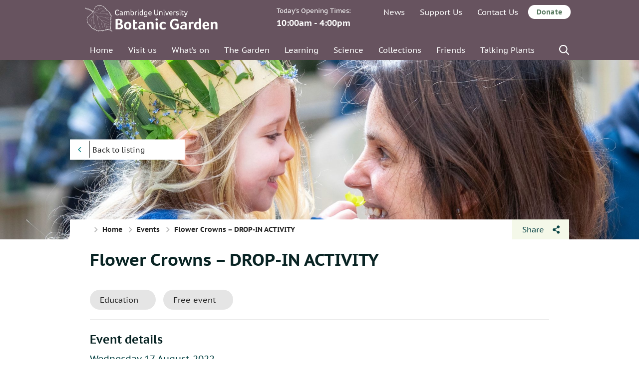

--- FILE ---
content_type: text/html; charset=UTF-8
request_url: https://www.botanic.cam.ac.uk/whats-on/flower-crowns-drop-in-activity/
body_size: 67576
content:
<!DOCTYPE html>
<html lang="en-US">
	<head>

		<meta charset="UTF-8">
		<meta name="viewport" content="width=device-width, initial-scale=1">

        <link rel="apple-touch-icon" sizes="57x57" href="//www.botanic.cam.ac.uk/wp-content/themes/cambridge-botanic-garden/dist/images/favicons/apple-icon-57x57.png">
        <link rel="apple-touch-icon" sizes="60x60" href="//www.botanic.cam.ac.uk/wp-content/themes/cambridge-botanic-garden/dist/images/favicons/apple-icon-60x60.png">
        <link rel="apple-touch-icon" sizes="72x72" href="//www.botanic.cam.ac.uk/wp-content/themes/cambridge-botanic-garden/dist/images/favicons/apple-icon-72x72.png">
        <link rel="apple-touch-icon" sizes="76x76" href="//www.botanic.cam.ac.uk/wp-content/themes/cambridge-botanic-garden/dist/images/favicons/apple-icon-76x76.png">
        <link rel="apple-touch-icon" sizes="114x114" href="//www.botanic.cam.ac.uk/wp-content/themes/cambridge-botanic-garden/dist/images/favicons/apple-icon-114x114.png">
        <link rel="apple-touch-icon" sizes="120x120" href="//www.botanic.cam.ac.uk/wp-content/themes/cambridge-botanic-garden/dist/images/favicons/apple-icon-120x120.png">
        <link rel="apple-touch-icon" sizes="144x144" href="//www.botanic.cam.ac.uk/wp-content/themes/cambridge-botanic-garden/dist/images/favicons/apple-icon-144x144.png">
        <link rel="apple-touch-icon" sizes="152x152" href="//www.botanic.cam.ac.uk/wp-content/themes/cambridge-botanic-garden/dist/images/favicons/apple-icon-152x152.png">
        <link rel="apple-touch-icon" sizes="180x180" href="//www.botanic.cam.ac.uk/wp-content/themes/cambridge-botanic-garden/dist/images/favicons/apple-icon-180x180.png">
        <link rel="icon" type="image/png" sizes="192x192"  href="//www.botanic.cam.ac.uk/wp-content/themes/cambridge-botanic-garden/dist/images/favicons/android-icon-192x192.png">
        <link rel="icon" type="image/png" sizes="32x32" href="//www.botanic.cam.ac.uk/wp-content/themes/cambridge-botanic-garden/dist/images/favicons/favicon-32x32.png">
        <link rel="icon" type="image/png" sizes="96x96" href="//www.botanic.cam.ac.uk/wp-content/themes/cambridge-botanic-garden/dist/images/favicons/favicon-96x96.png">
        <link rel="icon" type="image/png" sizes="16x16" href="//www.botanic.cam.ac.uk/wp-content/themes/cambridge-botanic-garden/dist/images/favicons/favicon-16x16.png">
        <link rel="manifest" href="//www.botanic.cam.ac.uk/wp-content/themes/cambridge-botanic-garden/dist/images/favicons/manifest.json">
        <meta name="msapplication-TileColor" content="#ffffff">
        <meta name="msapplication-TileImage" content="//www.botanic.cam.ac.uk/wp-content/themes/cambridge-botanic-garden/dist/images/favicons/ms-icon-144x144.png">
        <meta name="theme-color" content="#ffffff">

        <script>
            // Include the following lines to define the gtag() function when
            // calling this code prior to your gtag.js or Tag Manager snippet
            window.dataLayer = window.dataLayer || [];

            function gtag() {
                dataLayer.push(arguments);
            }
            // Call the default command before gtag.js or Tag Manager runs to
            // adjust how the tags operate when they run. Modify the defaults
            // per your business requirements and prior consent granted/denied, e.g.:
            gtag('consent', 'default', {
                'ad_storage': 'denied',
                'ad_user_data': 'denied',
                'ad_personalization': 'denied',
                'analytics_storage': 'denied'
            });

        </script>

        <!-- Load gtag.js or Tag Manager as normal, e.g.: -->
        <!-- Google Tag Manager -->
        <script>(function(w,d,s,l,i){w[l]=w[l]||[];w[l].push({'gtm.start':
                    new Date().getTime(),event:'gtm.js'});var f=d.getElementsByTagName(s)[0],
                j=d.createElement(s),dl=l!='dataLayer'?'&l='+l:'';j.async=true;j.src=
                'https://www.googletagmanager.com/gtm.js?id='+i+dl;f.parentNode.insertBefore(j,f);
            })(window,document,'script','dataLayer','GTM-P8KGKRR');</script>
        <!-- End Google Tag Manager -->
        
		<meta name='robots' content='index, follow, max-image-preview:large, max-snippet:-1, max-video-preview:-1' />
	<style>img:is([sizes="auto" i], [sizes^="auto," i]) { contain-intrinsic-size: 3000px 1500px }</style>
	
	<!-- This site is optimized with the Yoast SEO plugin v26.3 - https://yoast.com/wordpress/plugins/seo/ -->
	<title>Flower Crowns - DROP-IN ACTIVITY - Cambridge University Botanic Garden</title>
	<link rel="canonical" href="https://www.botanic.cam.ac.uk/whats-on/flower-crowns-drop-in-activity/" />
	<meta property="og:locale" content="en_US" />
	<meta property="og:type" content="article" />
	<meta property="og:title" content="Flower Crowns - DROP-IN ACTIVITY - Cambridge University Botanic Garden" />
	<meta property="og:url" content="https://www.botanic.cam.ac.uk/whats-on/flower-crowns-drop-in-activity/" />
	<meta property="og:site_name" content="Cambridge University Botanic Garden" />
	<meta property="article:modified_time" content="2022-07-20T09:46:25+00:00" />
	<meta name="twitter:card" content="summary_large_image" />
	<script type="application/ld+json" class="yoast-schema-graph">{"@context":"https://schema.org","@graph":[{"@type":"WebPage","@id":"https://www.botanic.cam.ac.uk/whats-on/flower-crowns-drop-in-activity/","url":"https://www.botanic.cam.ac.uk/whats-on/flower-crowns-drop-in-activity/","name":"Flower Crowns - DROP-IN ACTIVITY - Cambridge University Botanic Garden","isPartOf":{"@id":"https://www.botanic.cam.ac.uk/#website"},"datePublished":"2022-07-06T15:17:49+00:00","dateModified":"2022-07-20T09:46:25+00:00","breadcrumb":{"@id":"https://www.botanic.cam.ac.uk/whats-on/flower-crowns-drop-in-activity/#breadcrumb"},"inLanguage":"en-US","potentialAction":[{"@type":"ReadAction","target":["https://www.botanic.cam.ac.uk/whats-on/flower-crowns-drop-in-activity/"]}]},{"@type":"BreadcrumbList","@id":"https://www.botanic.cam.ac.uk/whats-on/flower-crowns-drop-in-activity/#breadcrumb","itemListElement":[{"@type":"ListItem","position":1,"name":"Home","item":"https://www.botanic.cam.ac.uk/"},{"@type":"ListItem","position":2,"name":"Events","item":"https://www.botanic.cam.ac.uk/whats-on/"},{"@type":"ListItem","position":3,"name":"Flower Crowns &#8211; DROP-IN ACTIVITY"}]},{"@type":"WebSite","@id":"https://www.botanic.cam.ac.uk/#website","url":"https://www.botanic.cam.ac.uk/","name":"Cambridge University Botanic Garden","description":"Botanic Gardens of the University of Cambridge","potentialAction":[{"@type":"SearchAction","target":{"@type":"EntryPoint","urlTemplate":"https://www.botanic.cam.ac.uk/?s={search_term_string}"},"query-input":{"@type":"PropertyValueSpecification","valueRequired":true,"valueName":"search_term_string"}}],"inLanguage":"en-US"}]}</script>
	<!-- / Yoast SEO plugin. -->


<link rel='dns-prefetch' href='//s3-eu-west-1.amazonaws.com' />
<link rel='stylesheet' id='wp-block-library-css' href='//www.botanic.cam.ac.uk/wp-includes/css/dist/block-library/style.min.css?ver=6.8.3' type='text/css' media='all' />
<style id='classic-theme-styles-inline-css' type='text/css'>
/*! This file is auto-generated */
.wp-block-button__link{color:#fff;background-color:#32373c;border-radius:9999px;box-shadow:none;text-decoration:none;padding:calc(.667em + 2px) calc(1.333em + 2px);font-size:1.125em}.wp-block-file__button{background:#32373c;color:#fff;text-decoration:none}
</style>
<style id='global-styles-inline-css' type='text/css'>
:root{--wp--preset--aspect-ratio--square: 1;--wp--preset--aspect-ratio--4-3: 4/3;--wp--preset--aspect-ratio--3-4: 3/4;--wp--preset--aspect-ratio--3-2: 3/2;--wp--preset--aspect-ratio--2-3: 2/3;--wp--preset--aspect-ratio--16-9: 16/9;--wp--preset--aspect-ratio--9-16: 9/16;--wp--preset--color--black: #000000;--wp--preset--color--cyan-bluish-gray: #abb8c3;--wp--preset--color--white: #ffffff;--wp--preset--color--pale-pink: #f78da7;--wp--preset--color--vivid-red: #cf2e2e;--wp--preset--color--luminous-vivid-orange: #ff6900;--wp--preset--color--luminous-vivid-amber: #fcb900;--wp--preset--color--light-green-cyan: #7bdcb5;--wp--preset--color--vivid-green-cyan: #00d084;--wp--preset--color--pale-cyan-blue: #8ed1fc;--wp--preset--color--vivid-cyan-blue: #0693e3;--wp--preset--color--vivid-purple: #9b51e0;--wp--preset--gradient--vivid-cyan-blue-to-vivid-purple: linear-gradient(135deg,rgba(6,147,227,1) 0%,rgb(155,81,224) 100%);--wp--preset--gradient--light-green-cyan-to-vivid-green-cyan: linear-gradient(135deg,rgb(122,220,180) 0%,rgb(0,208,130) 100%);--wp--preset--gradient--luminous-vivid-amber-to-luminous-vivid-orange: linear-gradient(135deg,rgba(252,185,0,1) 0%,rgba(255,105,0,1) 100%);--wp--preset--gradient--luminous-vivid-orange-to-vivid-red: linear-gradient(135deg,rgba(255,105,0,1) 0%,rgb(207,46,46) 100%);--wp--preset--gradient--very-light-gray-to-cyan-bluish-gray: linear-gradient(135deg,rgb(238,238,238) 0%,rgb(169,184,195) 100%);--wp--preset--gradient--cool-to-warm-spectrum: linear-gradient(135deg,rgb(74,234,220) 0%,rgb(151,120,209) 20%,rgb(207,42,186) 40%,rgb(238,44,130) 60%,rgb(251,105,98) 80%,rgb(254,248,76) 100%);--wp--preset--gradient--blush-light-purple: linear-gradient(135deg,rgb(255,206,236) 0%,rgb(152,150,240) 100%);--wp--preset--gradient--blush-bordeaux: linear-gradient(135deg,rgb(254,205,165) 0%,rgb(254,45,45) 50%,rgb(107,0,62) 100%);--wp--preset--gradient--luminous-dusk: linear-gradient(135deg,rgb(255,203,112) 0%,rgb(199,81,192) 50%,rgb(65,88,208) 100%);--wp--preset--gradient--pale-ocean: linear-gradient(135deg,rgb(255,245,203) 0%,rgb(182,227,212) 50%,rgb(51,167,181) 100%);--wp--preset--gradient--electric-grass: linear-gradient(135deg,rgb(202,248,128) 0%,rgb(113,206,126) 100%);--wp--preset--gradient--midnight: linear-gradient(135deg,rgb(2,3,129) 0%,rgb(40,116,252) 100%);--wp--preset--font-size--small: 13px;--wp--preset--font-size--medium: 20px;--wp--preset--font-size--large: 36px;--wp--preset--font-size--x-large: 42px;--wp--preset--spacing--20: 0.44rem;--wp--preset--spacing--30: 0.67rem;--wp--preset--spacing--40: 1rem;--wp--preset--spacing--50: 1.5rem;--wp--preset--spacing--60: 2.25rem;--wp--preset--spacing--70: 3.38rem;--wp--preset--spacing--80: 5.06rem;--wp--preset--shadow--natural: 6px 6px 9px rgba(0, 0, 0, 0.2);--wp--preset--shadow--deep: 12px 12px 50px rgba(0, 0, 0, 0.4);--wp--preset--shadow--sharp: 6px 6px 0px rgba(0, 0, 0, 0.2);--wp--preset--shadow--outlined: 6px 6px 0px -3px rgba(255, 255, 255, 1), 6px 6px rgba(0, 0, 0, 1);--wp--preset--shadow--crisp: 6px 6px 0px rgba(0, 0, 0, 1);}:where(.is-layout-flex){gap: 0.5em;}:where(.is-layout-grid){gap: 0.5em;}body .is-layout-flex{display: flex;}.is-layout-flex{flex-wrap: wrap;align-items: center;}.is-layout-flex > :is(*, div){margin: 0;}body .is-layout-grid{display: grid;}.is-layout-grid > :is(*, div){margin: 0;}:where(.wp-block-columns.is-layout-flex){gap: 2em;}:where(.wp-block-columns.is-layout-grid){gap: 2em;}:where(.wp-block-post-template.is-layout-flex){gap: 1.25em;}:where(.wp-block-post-template.is-layout-grid){gap: 1.25em;}.has-black-color{color: var(--wp--preset--color--black) !important;}.has-cyan-bluish-gray-color{color: var(--wp--preset--color--cyan-bluish-gray) !important;}.has-white-color{color: var(--wp--preset--color--white) !important;}.has-pale-pink-color{color: var(--wp--preset--color--pale-pink) !important;}.has-vivid-red-color{color: var(--wp--preset--color--vivid-red) !important;}.has-luminous-vivid-orange-color{color: var(--wp--preset--color--luminous-vivid-orange) !important;}.has-luminous-vivid-amber-color{color: var(--wp--preset--color--luminous-vivid-amber) !important;}.has-light-green-cyan-color{color: var(--wp--preset--color--light-green-cyan) !important;}.has-vivid-green-cyan-color{color: var(--wp--preset--color--vivid-green-cyan) !important;}.has-pale-cyan-blue-color{color: var(--wp--preset--color--pale-cyan-blue) !important;}.has-vivid-cyan-blue-color{color: var(--wp--preset--color--vivid-cyan-blue) !important;}.has-vivid-purple-color{color: var(--wp--preset--color--vivid-purple) !important;}.has-black-background-color{background-color: var(--wp--preset--color--black) !important;}.has-cyan-bluish-gray-background-color{background-color: var(--wp--preset--color--cyan-bluish-gray) !important;}.has-white-background-color{background-color: var(--wp--preset--color--white) !important;}.has-pale-pink-background-color{background-color: var(--wp--preset--color--pale-pink) !important;}.has-vivid-red-background-color{background-color: var(--wp--preset--color--vivid-red) !important;}.has-luminous-vivid-orange-background-color{background-color: var(--wp--preset--color--luminous-vivid-orange) !important;}.has-luminous-vivid-amber-background-color{background-color: var(--wp--preset--color--luminous-vivid-amber) !important;}.has-light-green-cyan-background-color{background-color: var(--wp--preset--color--light-green-cyan) !important;}.has-vivid-green-cyan-background-color{background-color: var(--wp--preset--color--vivid-green-cyan) !important;}.has-pale-cyan-blue-background-color{background-color: var(--wp--preset--color--pale-cyan-blue) !important;}.has-vivid-cyan-blue-background-color{background-color: var(--wp--preset--color--vivid-cyan-blue) !important;}.has-vivid-purple-background-color{background-color: var(--wp--preset--color--vivid-purple) !important;}.has-black-border-color{border-color: var(--wp--preset--color--black) !important;}.has-cyan-bluish-gray-border-color{border-color: var(--wp--preset--color--cyan-bluish-gray) !important;}.has-white-border-color{border-color: var(--wp--preset--color--white) !important;}.has-pale-pink-border-color{border-color: var(--wp--preset--color--pale-pink) !important;}.has-vivid-red-border-color{border-color: var(--wp--preset--color--vivid-red) !important;}.has-luminous-vivid-orange-border-color{border-color: var(--wp--preset--color--luminous-vivid-orange) !important;}.has-luminous-vivid-amber-border-color{border-color: var(--wp--preset--color--luminous-vivid-amber) !important;}.has-light-green-cyan-border-color{border-color: var(--wp--preset--color--light-green-cyan) !important;}.has-vivid-green-cyan-border-color{border-color: var(--wp--preset--color--vivid-green-cyan) !important;}.has-pale-cyan-blue-border-color{border-color: var(--wp--preset--color--pale-cyan-blue) !important;}.has-vivid-cyan-blue-border-color{border-color: var(--wp--preset--color--vivid-cyan-blue) !important;}.has-vivid-purple-border-color{border-color: var(--wp--preset--color--vivid-purple) !important;}.has-vivid-cyan-blue-to-vivid-purple-gradient-background{background: var(--wp--preset--gradient--vivid-cyan-blue-to-vivid-purple) !important;}.has-light-green-cyan-to-vivid-green-cyan-gradient-background{background: var(--wp--preset--gradient--light-green-cyan-to-vivid-green-cyan) !important;}.has-luminous-vivid-amber-to-luminous-vivid-orange-gradient-background{background: var(--wp--preset--gradient--luminous-vivid-amber-to-luminous-vivid-orange) !important;}.has-luminous-vivid-orange-to-vivid-red-gradient-background{background: var(--wp--preset--gradient--luminous-vivid-orange-to-vivid-red) !important;}.has-very-light-gray-to-cyan-bluish-gray-gradient-background{background: var(--wp--preset--gradient--very-light-gray-to-cyan-bluish-gray) !important;}.has-cool-to-warm-spectrum-gradient-background{background: var(--wp--preset--gradient--cool-to-warm-spectrum) !important;}.has-blush-light-purple-gradient-background{background: var(--wp--preset--gradient--blush-light-purple) !important;}.has-blush-bordeaux-gradient-background{background: var(--wp--preset--gradient--blush-bordeaux) !important;}.has-luminous-dusk-gradient-background{background: var(--wp--preset--gradient--luminous-dusk) !important;}.has-pale-ocean-gradient-background{background: var(--wp--preset--gradient--pale-ocean) !important;}.has-electric-grass-gradient-background{background: var(--wp--preset--gradient--electric-grass) !important;}.has-midnight-gradient-background{background: var(--wp--preset--gradient--midnight) !important;}.has-small-font-size{font-size: var(--wp--preset--font-size--small) !important;}.has-medium-font-size{font-size: var(--wp--preset--font-size--medium) !important;}.has-large-font-size{font-size: var(--wp--preset--font-size--large) !important;}.has-x-large-font-size{font-size: var(--wp--preset--font-size--x-large) !important;}
:where(.wp-block-post-template.is-layout-flex){gap: 1.25em;}:where(.wp-block-post-template.is-layout-grid){gap: 1.25em;}
:where(.wp-block-columns.is-layout-flex){gap: 2em;}:where(.wp-block-columns.is-layout-grid){gap: 2em;}
:root :where(.wp-block-pullquote){font-size: 1.5em;line-height: 1.6;}
</style>
<link rel='stylesheet' id='main-stylesheet-css' href='//www.botanic.cam.ac.uk/wp-content/themes/cambridge-botanic-garden/dist/styles/styles.min.css?ver=1.0.13' type='text/css' media='all' />
<script type="text/javascript" src="//www.botanic.cam.ac.uk/wp-content/themes/cambridge-botanic-garden/dist/scripts/libraries/lazysizes.min.js?ver=4.0.1" id="lazysizes-js"></script>
<link rel="https://api.w.org/" href="https://www.botanic.cam.ac.uk/wp-json/" /><link rel="alternate" title="oEmbed (JSON)" type="application/json+oembed" href="https://www.botanic.cam.ac.uk/wp-json/oembed/1.0/embed?url=https%3A%2F%2Fwww.botanic.cam.ac.uk%2Fwhats-on%2Fflower-crowns-drop-in-activity%2F" />
<link rel="alternate" title="oEmbed (XML)" type="text/xml+oembed" href="https://www.botanic.cam.ac.uk/wp-json/oembed/1.0/embed?url=https%3A%2F%2Fwww.botanic.cam.ac.uk%2Fwhats-on%2Fflower-crowns-drop-in-activity%2F&#038;format=xml" />
<!-- Start Fluid Video Embeds Style Tag -->
<style type="text/css">
/* Fluid Video Embeds */
.fve-video-wrapper {
    position: relative;
    overflow: hidden;
    height: 0;
    background-color: transparent;
    padding-bottom: 56.25%;
    margin: 0.5em 0;
}
.fve-video-wrapper iframe,
.fve-video-wrapper object,
.fve-video-wrapper embed {
    position: absolute;
    display: block;
    top: 0;
    left: 0;
    width: 100%;
    height: 100%;
}
.fve-video-wrapper a.hyperlink-image {
    position: relative;
    display: none;
}
.fve-video-wrapper a.hyperlink-image img {
    position: relative;
    z-index: 2;
    width: 100%;
}
.fve-video-wrapper a.hyperlink-image .fve-play-button {
    position: absolute;
    left: 35%;
    top: 35%;
    right: 35%;
    bottom: 35%;
    z-index: 3;
    background-color: rgba(40, 40, 40, 0.75);
    background-size: 100% 100%;
    border-radius: 10px;
}
.fve-video-wrapper a.hyperlink-image:hover .fve-play-button {
    background-color: rgba(0, 0, 0, 0.85);
}
</style>
<!-- End Fluid Video Embeds Style Tag -->
	</head>
	<body class="wp-singular event-template-default single single-event postid-28896 wp-theme-cambridge-botanic-garden winter has-banner-image">

    <noscript><iframe src="https://www.googletagmanager.com/ns.html?id=GTM-P8KGKRR"
                      height="0" width="0" style="display:none;visibility:hidden"></iframe></noscript>

    <div class="hide-overflow-wrapper">

        <nav aria-label="primary">
            <div class="off-canvass bg--primary">
                <a class="button button--back off-canvass-toggle off-canvass__close" href="#">Back to the page</a>
                <div class="menu-mobile-menu-container"><ul id="mobile-menu" class="menu"><li id="menu-item-93" class="menu-item menu-item-type-post_type menu-item-object-page menu-item-home menu-item-93"><a href="https://www.botanic.cam.ac.uk/">Welcome</a></li>
<li id="menu-item-78" class="menu-item menu-item-type-post_type menu-item-object-page menu-item-has-children menu-item-78"><a href="https://www.botanic.cam.ac.uk/visit-us/">Visit us</a>
<ul class="sub-menu">
<li class=""><a href="https://www.botanic.cam.ac.uk/visit-us/">Visit us</a></li>	<li id="menu-item-12492" class="menu-item menu-item-type-custom menu-item-object-custom menu-item-12492"><a href="https://www.botanic.cam.ac.uk/visit-us/">Opening times &#038; information</a></li>
	<li id="menu-item-12494" class="menu-item menu-item-type-post_type menu-item-object-page menu-item-12494"><a href="https://www.botanic.cam.ac.uk/visit-us/how-to-get-here/">Visiting – travel, dogs, toilets, etc.</a></li>
	<li id="menu-item-12495" class="menu-item menu-item-type-post_type menu-item-object-page menu-item-12495"><a href="https://www.botanic.cam.ac.uk/ticket-prices/">Ticket Prices</a></li>
	<li id="menu-item-32486" class="menu-item menu-item-type-post_type menu-item-object-page menu-item-32486"><a href="https://www.botanic.cam.ac.uk/purchase-tickets/">Pre-book tickets</a></li>
	<li id="menu-item-12496" class="menu-item menu-item-type-post_type menu-item-object-page menu-item-12496"><a href="https://www.botanic.cam.ac.uk/the-garden/garden-map/">Garden map</a></li>
	<li id="menu-item-12497" class="menu-item menu-item-type-post_type menu-item-object-page menu-item-12497"><a href="https://www.botanic.cam.ac.uk/visit-us/group-visits/">Group Visits</a></li>
	<li id="menu-item-12498" class="menu-item menu-item-type-post_type menu-item-object-page menu-item-12498"><a href="https://www.botanic.cam.ac.uk/visit-us/tours/">Tours</a></li>
	<li id="menu-item-12499" class="menu-item menu-item-type-post_type menu-item-object-page menu-item-12499"><a href="https://www.botanic.cam.ac.uk/photography-illustration/">Press and photography</a></li>
	<li id="menu-item-28461" class="menu-item menu-item-type-post_type menu-item-object-page menu-item-28461"><a href="https://www.botanic.cam.ac.uk/visit-us/the-garden-cafe/">The Garden Café</a></li>
	<li id="menu-item-12500" class="menu-item menu-item-type-post_type menu-item-object-page menu-item-12500"><a href="https://www.botanic.cam.ac.uk/visit-us/the-garden-shop/">The Garden Shop</a></li>
</ul>
</li>
<li id="menu-item-12502" class="menu-item menu-item-type-post_type menu-item-object-page menu-item-12502"><a href="https://www.botanic.cam.ac.uk/visit-us/access/">Accessibility</a></li>
<li id="menu-item-79" class="menu-item menu-item-type-post_type menu-item-object-page menu-item-79 current-menu-item"><a href="https://www.botanic.cam.ac.uk/whats-on/">What’s on</a></li>
<li id="menu-item-94" class="menu-item menu-item-type-post_type menu-item-object-page menu-item-has-children menu-item-94"><a href="https://www.botanic.cam.ac.uk/the-garden/">The Garden</a>
<ul class="sub-menu">
<li class=""><a href="https://www.botanic.cam.ac.uk/the-garden/">The Garden</a></li>	<li id="menu-item-95" class="menu-item menu-item-type-post_type menu-item-object-page menu-item-95"><a href="https://www.botanic.cam.ac.uk/the-garden/about-the-garden/">About the Garden</a></li>
	<li id="menu-item-99" class="menu-item menu-item-type-post_type menu-item-object-page menu-item-99"><a href="https://www.botanic.cam.ac.uk/the-garden/horticultural-collections/">Horticultural Collections</a></li>
	<li id="menu-item-100" class="menu-item menu-item-type-post_type menu-item-object-page menu-item-100"><a href="https://www.botanic.cam.ac.uk/the-garden/understanding-plant-labels/">Understanding Plant Labels</a></li>
	<li id="menu-item-12503" class="menu-item menu-item-type-post_type menu-item-object-page menu-item-12503"><a href="https://www.botanic.cam.ac.uk/the-garden/development-of-the-garden/">History of the Garden</a></li>
	<li id="menu-item-102" class="menu-item menu-item-type-post_type menu-item-object-page menu-item-102"><a href="https://www.botanic.cam.ac.uk/the-garden/wildlife/">Wildlife</a></li>
	<li id="menu-item-19437" class="menu-item menu-item-type-post_type menu-item-object-page menu-item-19437"><a href="https://www.botanic.cam.ac.uk/plant-picks-week/">Plant picks of the week</a></li>
</ul>
</li>
<li id="menu-item-29167" class="menu-item menu-item-type-post_type menu-item-object-page menu-item-has-children menu-item-29167"><a href="https://www.botanic.cam.ac.uk/learning/">Learning</a>
<ul class="sub-menu">
<li class=""><a href="https://www.botanic.cam.ac.uk/learning/">Learning</a></li>	<li id="menu-item-41044" class="menu-item menu-item-type-post_type menu-item-object-page menu-item-41044"><a href="https://www.botanic.cam.ac.uk/learning/schools/">Schools</a></li>
	<li id="menu-item-41045" class="menu-item menu-item-type-post_type menu-item-object-page menu-item-41045"><a href="https://www.botanic.cam.ac.uk/learning/collegesanduniversities/">Colleges and Universities</a></li>
	<li id="menu-item-87" class="menu-item menu-item-type-post_type menu-item-object-page menu-item-87"><a href="https://www.botanic.cam.ac.uk/courses/">Short Courses</a></li>
	<li id="menu-item-84" class="menu-item menu-item-type-post_type menu-item-object-page menu-item-84"><a href="https://www.botanic.cam.ac.uk/learning/families/">Family Activities</a></li>
	<li id="menu-item-32220" class="menu-item menu-item-type-post_type menu-item-object-page menu-item-32220"><a href="https://www.botanic.cam.ac.uk/learning/communities/">Communities</a></li>
	<li id="menu-item-81" class="menu-item menu-item-type-post_type menu-item-object-page menu-item-81"><a href="https://www.botanic.cam.ac.uk/learning/science-on-sunday/">Science on Sundays</a></li>
	<li id="menu-item-12504" class="menu-item menu-item-type-post_type menu-item-object-page menu-item-12504"><a href="https://www.botanic.cam.ac.uk/learning/trails/">Trails for Adults</a></li>
	<li id="menu-item-43173" class="menu-item menu-item-type-post_type menu-item-object-page menu-item-43173"><a href="https://www.botanic.cam.ac.uk/learning/certificate-botanical-horticulture/">Certificate in Botanical Horticulture</a></li>
</ul>
</li>
<li id="menu-item-104" class="menu-item menu-item-type-post_type menu-item-object-page menu-item-has-children menu-item-104"><a href="https://www.botanic.cam.ac.uk/research-science/">Science</a>
<ul class="sub-menu">
<li class=""><a href="https://www.botanic.cam.ac.uk/research-science/">Science</a></li>	<li id="menu-item-92" class="menu-item menu-item-type-post_type menu-item-object-page menu-item-92"><a href="https://www.botanic.cam.ac.uk/research-science/our-research/">Our Science Staff</a></li>
	<li id="menu-item-18973" class="menu-item menu-item-type-post_type menu-item-object-page menu-item-18973"><a href="https://www.botanic.cam.ac.uk/research-science/garden-publications/">Our Staff Publications</a></li>
	<li id="menu-item-18974" class="menu-item menu-item-type-post_type menu-item-object-page menu-item-18974"><a href="https://www.botanic.cam.ac.uk/research-science/supporting-plant-science/">Your Science</a></li>
	<li id="menu-item-91" class="menu-item menu-item-type-post_type menu-item-object-page menu-item-91"><a href="https://www.botanic.cam.ac.uk/research-science/your-research/">Supporting Your Research</a></li>
	<li id="menu-item-39608" class="menu-item menu-item-type-post_type menu-item-object-page menu-item-39608"><a href="https://www.botanic.cam.ac.uk/research-science/phenology-project/">Phenology Project</a></li>
</ul>
</li>
<li id="menu-item-18966" class="menu-item menu-item-type-post_type menu-item-object-page menu-item-has-children menu-item-18966"><a href="https://www.botanic.cam.ac.uk/collections/">Collections</a>
<ul class="sub-menu">
<li class=""><a href="https://www.botanic.cam.ac.uk/collections/">Collections</a></li>	<li id="menu-item-18967" class="menu-item menu-item-type-post_type menu-item-object-page menu-item-18967"><a href="https://www.botanic.cam.ac.uk/collections/living-collections/">Living Collections</a></li>
	<li id="menu-item-18972" class="menu-item menu-item-type-post_type menu-item-object-page menu-item-18972"><a href="https://www.botanic.cam.ac.uk/collections/seed-bank/">Seed Bank</a></li>
	<li id="menu-item-18969" class="menu-item menu-item-type-post_type menu-item-object-page menu-item-18969"><a href="https://www.botanic.cam.ac.uk/collections/herbarium/">Herbarium</a></li>
	<li id="menu-item-18971" class="menu-item menu-item-type-post_type menu-item-object-page menu-item-18971"><a href="https://www.botanic.cam.ac.uk/collections/cory-library/">Cory Library</a></li>
	<li id="menu-item-18970" class="menu-item menu-item-type-post_type menu-item-object-page menu-item-18970"><a href="https://www.botanic.cam.ac.uk/collections/archives/">Archives</a></li>
	<li id="menu-item-18968" class="menu-item menu-item-type-post_type menu-item-object-page menu-item-18968"><a href="https://www.botanic.cam.ac.uk/collections/collectionsportal/">Living Collections Portal</a></li>
	<li id="menu-item-40301" class="menu-item menu-item-type-post_type menu-item-object-page menu-item-40301"><a href="https://www.botanic.cam.ac.uk/collections/botanic-dyes/">Botanic Dyes</a></li>
</ul>
</li>
<li id="menu-item-105" class="menu-item menu-item-type-post_type menu-item-object-page current_page_parent menu-item-105"><a href="https://www.botanic.cam.ac.uk/news/">News</a></li>
<li id="menu-item-106" class="menu-item menu-item-type-post_type menu-item-object-page menu-item-106"><a href="https://www.botanic.cam.ac.uk/join-support/">Support Us</a></li>
<li id="menu-item-32370" class="menu-item menu-item-type-post_type menu-item-object-page menu-item-has-children menu-item-32370"><a href="https://www.botanic.cam.ac.uk/join-support/friends/">Friends</a>
<ul class="sub-menu">
<li class=""><a href="https://www.botanic.cam.ac.uk/join-support/friends/">Friends</a></li>	<li id="menu-item-32371" class="menu-item menu-item-type-post_type menu-item-object-page menu-item-32371"><a href="https://www.botanic.cam.ac.uk/join-support/join-the-friends/">Join the Friends</a></li>
	<li id="menu-item-32372" class="menu-item menu-item-type-post_type menu-item-object-page menu-item-32372"><a href="https://www.botanic.cam.ac.uk/join-support/friends/friends-events/">Friends’ Events</a></li>
	<li id="menu-item-32373" class="menu-item menu-item-type-post_type menu-item-object-page menu-item-32373"><a href="https://www.botanic.cam.ac.uk/join-support/friends/corporate-support/">Corporate Support and Corporate Friends</a></li>
	<li id="menu-item-32374" class="menu-item menu-item-type-post_type menu-item-object-page menu-item-32374"><a href="https://www.botanic.cam.ac.uk/join-support/friends/giving-gift-membership/">Gift Memberships</a></li>
</ul>
</li>
<li id="menu-item-49263" class="menu-item menu-item-type-post_type menu-item-object-page menu-item-has-children menu-item-49263"><a href="https://www.botanic.cam.ac.uk/talking-plants/">Talking Plants</a>
<ul class="sub-menu">
<li class=""><a href="https://www.botanic.cam.ac.uk/talking-plants/">Talking Plants</a></li>	<li id="menu-item-49262" class="menu-item menu-item-type-post_type menu-item-object-page menu-item-49262"><a href="https://www.botanic.cam.ac.uk/talking-plants-frequently-asked-questions/">Talking Plants – Frequently Asked Questions (FAQs)</a></li>
</ul>
</li>
</ul></div><form method="get" class="searchform" action="https://www.botanic.cam.ac.uk/">
	<label for="s" class="screen-reader-text">Search for: </label>
	<input type="text" name="s" id="s" placeholder="What are you looking for?"><input type="submit" class="search-submit" value="Search">
</form><a href="/join-support/donate" class="button off-canvass__friends-button">Donate</a>            </div>
        </nav>

		<div class="wrap in-canvass">
            <div class="bg-flowers"></div>
			<div id="everything-except-footer">
                			<header class="header bg--primary">
                <div class="group"><div class="group--column flex-12">
                    <div class="group--row header--mobile">
                    <div class="logo indented-content">
                        <a href="https://www.botanic.cam.ac.uk/"><img src="//www.botanic.cam.ac.uk/wp-content/themes/cambridge-botanic-garden/dist/images/cubg-logo.svg" alt="Cambridge University Botanic Garden"></a>
                    </div>

                    <a href="#" class="off-canvass-toggle header--menu-toggle">menu <span class="hamburger"><span class="hamburger--meat"></span></span></a>
                    </div>

                    <div class="group--row header--top">
                                                                            <p class="header--top--opening-times">Today's Opening Times:<br /> <span>10:00am - 4:00pm</span></p>
                        
                        <nav aria-label="secondary">
                            <div class="menu-desktop-secondary-menu-top-container"><ul id="desktop-secondary-menu" class="menu"><li id="menu-item-140" class="menu-item menu-item-type-post_type menu-item-object-page current_page_parent menu-item-140"><a href="https://www.botanic.cam.ac.uk/news/">News</a></li>
<li id="menu-item-139" class="menu-item menu-item-type-post_type menu-item-object-page menu-item-139"><a href="https://www.botanic.cam.ac.uk/join-support/">Support Us</a></li>
<li id="menu-item-18975" class="menu-item menu-item-type-post_type menu-item-object-page menu-item-18975"><a href="https://www.botanic.cam.ac.uk/contact-us/">Contact Us</a></li>
<li><a href="/join-support/donate" class="button button--donate">Donate</a></li></ul></div>                        </nav>
                    </div>
                        <nav aria-label="primary">
                            <div class="menu-main-desktop-menu-container"><ul id="desktop-main-menu" class="menu"><li id="menu-item-472" class="menu-item menu-item-type-post_type menu-item-object-page menu-item-home menu-item-472"><a href="https://www.botanic.cam.ac.uk/">Home</a></li>
<li id="menu-item-137" class="menu-item menu-item-type-post_type menu-item-object-page menu-item-has-children menu-item-137"><a href="https://www.botanic.cam.ac.uk/visit-us/">Visit us</a>
<ul class="sub-menu">
	<li id="menu-item-2645" class="menu-item menu-item-type-post_type menu-item-object-page menu-item-2645"><a href="https://www.botanic.cam.ac.uk/ticket-prices/">Ticket Prices</a></li>
	<li id="menu-item-7046" class="menu-item menu-item-type-post_type menu-item-object-page menu-item-7046"><a href="https://www.botanic.cam.ac.uk/visit-us/">Opening times &#038; Information</a></li>
	<li id="menu-item-2739" class="menu-item menu-item-type-post_type menu-item-object-page menu-item-2739"><a href="https://www.botanic.cam.ac.uk/visit-us/how-to-get-here/">Visiting – travel, dogs, toilets, etc.</a></li>
	<li id="menu-item-131" class="menu-item menu-item-type-post_type menu-item-object-page menu-item-131"><a href="https://www.botanic.cam.ac.uk/the-garden/garden-map/">Garden Map</a></li>
	<li id="menu-item-2740" class="menu-item menu-item-type-post_type menu-item-object-page menu-item-2740"><a href="https://www.botanic.cam.ac.uk/visit-us/group-visits/">Group Visits</a></li>
	<li id="menu-item-2646" class="menu-item menu-item-type-post_type menu-item-object-page menu-item-2646"><a href="https://www.botanic.cam.ac.uk/visit-us/tours/">Tours</a></li>
	<li id="menu-item-16271" class="menu-item menu-item-type-post_type menu-item-object-page menu-item-16271"><a href="https://www.botanic.cam.ac.uk/purchase-tickets/">Pre-book tickets</a></li>
	<li id="menu-item-10743" class="menu-item menu-item-type-post_type menu-item-object-page menu-item-10743"><a href="https://www.botanic.cam.ac.uk/photography-illustration/">Press &#038; Photography</a></li>
	<li id="menu-item-2644" class="menu-item menu-item-type-post_type menu-item-object-page menu-item-2644"><a href="https://www.botanic.cam.ac.uk/visit-us/the-garden-shop/">The Garden Shop</a></li>
	<li id="menu-item-28462" class="menu-item menu-item-type-post_type menu-item-object-page menu-item-28462"><a href="https://www.botanic.cam.ac.uk/visit-us/the-garden-cafe/">The Garden Café</a></li>
	<li id="menu-item-2743" class="menu-item menu-item-type-post_type menu-item-object-page menu-item-2743"><a href="https://www.botanic.cam.ac.uk/visit-us/access/">Accessibility</a></li>
	<li id="menu-item-17399" class="menu-item menu-item-type-post_type menu-item-object-page menu-item-17399"><a href="https://www.botanic.cam.ac.uk/virtual-visits/">Virtual Visits</a></li>
</ul>
</li>
<li id="menu-item-138" class="menu-item menu-item-type-post_type menu-item-object-page menu-item-138"><a href="https://www.botanic.cam.ac.uk/whats-on/">What’s on</a></li>
<li id="menu-item-127" class="menu-item menu-item-type-post_type menu-item-object-page menu-item-has-children menu-item-127"><a href="https://www.botanic.cam.ac.uk/the-garden/">The Garden</a>
<ul class="sub-menu">
	<li id="menu-item-128" class="menu-item menu-item-type-post_type menu-item-object-page menu-item-128"><a href="https://www.botanic.cam.ac.uk/the-garden/about-the-garden/">About the Garden</a></li>
	<li id="menu-item-3481" class="menu-item menu-item-type-post_type menu-item-object-page menu-item-3481"><a href="https://www.botanic.cam.ac.uk/the-garden/horticultural-collections/">Horticultural Collections</a></li>
	<li id="menu-item-135" class="menu-item menu-item-type-post_type menu-item-object-page menu-item-135"><a href="https://www.botanic.cam.ac.uk/the-garden/understanding-plant-labels/">Understanding Plant Labels</a></li>
	<li id="menu-item-3474" class="menu-item menu-item-type-post_type menu-item-object-page menu-item-3474"><a href="https://www.botanic.cam.ac.uk/the-garden/development-of-the-garden/">History of the Garden</a></li>
	<li id="menu-item-136" class="menu-item menu-item-type-post_type menu-item-object-page menu-item-136"><a href="https://www.botanic.cam.ac.uk/the-garden/wildlife/">Wildlife</a></li>
	<li id="menu-item-19438" class="menu-item menu-item-type-post_type menu-item-object-page menu-item-19438"><a href="https://www.botanic.cam.ac.uk/plant-picks-week/">Plant picks of the week</a></li>
</ul>
</li>
<li id="menu-item-28878" class="menu-item menu-item-type-post_type menu-item-object-page menu-item-has-children menu-item-28878"><a href="https://www.botanic.cam.ac.uk/learning/">Learning</a>
<ul class="sub-menu">
	<li id="menu-item-41048" class="menu-item menu-item-type-post_type menu-item-object-page menu-item-41048"><a href="https://www.botanic.cam.ac.uk/learning/schools/">Schools</a></li>
	<li id="menu-item-41047" class="menu-item menu-item-type-post_type menu-item-object-page menu-item-41047"><a href="https://www.botanic.cam.ac.uk/learning/collegesanduniversities/">Colleges and Universities</a></li>
	<li id="menu-item-113" class="menu-item menu-item-type-post_type menu-item-object-page menu-item-113"><a href="https://www.botanic.cam.ac.uk/courses/">Short Courses</a></li>
	<li id="menu-item-115" class="menu-item menu-item-type-post_type menu-item-object-page menu-item-115"><a href="https://www.botanic.cam.ac.uk/learning/families/">Family Activities</a></li>
	<li id="menu-item-31717" class="menu-item menu-item-type-post_type menu-item-object-page menu-item-31717"><a href="https://www.botanic.cam.ac.uk/learning/communities/">Communities</a></li>
	<li id="menu-item-117" class="menu-item menu-item-type-post_type menu-item-object-page menu-item-117"><a href="https://www.botanic.cam.ac.uk/learning/science-on-sunday/">Science on Sundays</a></li>
	<li id="menu-item-12129" class="menu-item menu-item-type-post_type menu-item-object-page menu-item-12129"><a href="https://www.botanic.cam.ac.uk/learning/trails/">Trails for Adults</a></li>
	<li id="menu-item-43172" class="menu-item menu-item-type-post_type menu-item-object-page menu-item-43172"><a href="https://www.botanic.cam.ac.uk/learning/certificate-botanical-horticulture/">Certificate in Botanical Horticulture</a></li>
</ul>
</li>
<li id="menu-item-121" class="menu-item menu-item-type-post_type menu-item-object-page menu-item-has-children menu-item-121"><a href="https://www.botanic.cam.ac.uk/research-science/">Science</a>
<ul class="sub-menu">
	<li id="menu-item-124" class="menu-item menu-item-type-post_type menu-item-object-page menu-item-124"><a href="https://www.botanic.cam.ac.uk/research-science/our-research/">Our Science Staff</a></li>
	<li id="menu-item-18460" class="menu-item menu-item-type-post_type menu-item-object-page menu-item-18460"><a href="https://www.botanic.cam.ac.uk/research-science/garden-publications/">Our Staff Publications</a></li>
	<li id="menu-item-18516" class="menu-item menu-item-type-post_type menu-item-object-page menu-item-18516"><a href="https://www.botanic.cam.ac.uk/research-science/supporting-plant-science/">Your Science</a></li>
	<li id="menu-item-19084" class="menu-item menu-item-type-post_type menu-item-object-page menu-item-19084"><a href="https://www.botanic.cam.ac.uk/research-science/publications-supported-garden/">Supported Publications</a></li>
	<li id="menu-item-126" class="menu-item menu-item-type-post_type menu-item-object-page menu-item-126"><a href="https://www.botanic.cam.ac.uk/research-science/your-research/">Supporting Your Research</a></li>
	<li id="menu-item-39610" class="menu-item menu-item-type-post_type menu-item-object-page menu-item-39610"><a href="https://www.botanic.cam.ac.uk/research-science/phenology-project/">Phenology Project</a></li>
</ul>
</li>
<li id="menu-item-18411" class="menu-item menu-item-type-post_type menu-item-object-page menu-item-has-children menu-item-18411"><a href="https://www.botanic.cam.ac.uk/collections/">Collections</a>
<ul class="sub-menu">
	<li id="menu-item-18445" class="menu-item menu-item-type-post_type menu-item-object-page menu-item-18445"><a href="https://www.botanic.cam.ac.uk/collections/living-collections/">Living Collections</a></li>
	<li id="menu-item-18446" class="menu-item menu-item-type-post_type menu-item-object-page menu-item-18446"><a href="https://www.botanic.cam.ac.uk/collections/herbarium/">Herbarium</a></li>
	<li id="menu-item-18511" class="menu-item menu-item-type-post_type menu-item-object-page menu-item-18511"><a href="https://www.botanic.cam.ac.uk/collections/seed-bank/">Seed Bank</a></li>
	<li id="menu-item-4458" class="menu-item menu-item-type-post_type menu-item-object-page menu-item-4458"><a href="https://www.botanic.cam.ac.uk/collections/cory-library/">Cory Library</a></li>
	<li id="menu-item-18472" class="menu-item menu-item-type-post_type menu-item-object-page menu-item-18472"><a href="https://www.botanic.cam.ac.uk/collections/archives/">Archives</a></li>
	<li id="menu-item-18837" class="menu-item menu-item-type-post_type menu-item-object-page menu-item-18837"><a href="https://www.botanic.cam.ac.uk/collections/collecting-expeditions/">Collecting Expeditions</a></li>
	<li id="menu-item-23127" class="menu-item menu-item-type-post_type menu-item-object-page menu-item-23127"><a href="https://www.botanic.cam.ac.uk/the-garden/horticultural-collections/national-plant-collections/">National Plant Collections ®</a></li>
	<li id="menu-item-123" class="menu-item menu-item-type-post_type menu-item-object-page menu-item-123"><a href="https://www.botanic.cam.ac.uk/collections/collectionsportal/">Living Collections Portal</a></li>
	<li id="menu-item-40299" class="menu-item menu-item-type-post_type menu-item-object-page menu-item-40299"><a href="https://www.botanic.cam.ac.uk/collections/botanic-dyes/">Botanic Dyes</a></li>
</ul>
</li>
<li id="menu-item-32354" class="menu-item menu-item-type-post_type menu-item-object-page menu-item-has-children menu-item-32354"><a href="https://www.botanic.cam.ac.uk/join-support/friends/">Friends</a>
<ul class="sub-menu">
	<li id="menu-item-32368" class="menu-item menu-item-type-post_type menu-item-object-page menu-item-32368"><a href="https://www.botanic.cam.ac.uk/join-support/join-the-friends/">Join the Friends</a></li>
	<li id="menu-item-32369" class="menu-item menu-item-type-post_type menu-item-object-page menu-item-32369"><a href="https://www.botanic.cam.ac.uk/join-support/friends/giving-gift-membership/">Gift Memberships</a></li>
	<li id="menu-item-32355" class="menu-item menu-item-type-post_type menu-item-object-page menu-item-32355"><a href="https://www.botanic.cam.ac.uk/join-support/friends/friends-events/">Friends’ Events</a></li>
	<li id="menu-item-32356" class="menu-item menu-item-type-post_type menu-item-object-page menu-item-32356"><a href="https://www.botanic.cam.ac.uk/join-support/friends/corporate-support/">Corporate Support and Corporate Friends</a></li>
</ul>
</li>
<li id="menu-item-49269" class="menu-item menu-item-type-post_type menu-item-object-page menu-item-has-children menu-item-49269"><a href="https://www.botanic.cam.ac.uk/talking-plants/">Talking Plants</a>
<ul class="sub-menu">
	<li id="menu-item-49268" class="menu-item menu-item-type-post_type menu-item-object-page menu-item-49268"><a href="https://www.botanic.cam.ac.uk/talking-plants-frequently-asked-questions/">Talking Plants – Frequently Asked Questions (FAQs)</a></li>
</ul>
</li>
<li class="search-nav-item"><a href="/?s=" class="search-panel--toggle search-icon-button"><span class="visuallyhidden">Open search panel</span></a></li></ul></div>                        </nav>
                </div></div>
			</header>
            <div class="group search-panel bg--accent">
                <div class="group--row flex-12">
                    <div class="search-panel--form">
                        <form method="get" class="searchform" action="https://www.botanic.cam.ac.uk/">
	<label for="s" class="screen-reader-text">Search for: </label>
	<input type="text" name="s" id="s" placeholder="What are you looking for?"><input type="submit" class="search-submit" value="Search">
</form>                    </div>
                    <a href="#" class="search-panel--close search-panel--toggle"><span class="visuallyhidden">Close search panel</span></a>
                </div>
            </div>


<div class="banner bg--tertiary">
<div class="banner__image-wrapper">

                        <div class="back-nav">
                <div class="group">
                    <a href="https://www.botanic.cam.ac.uk/whats-on/">Back to listing</a>
                </div>
            </div>
            
    
    <img data-src="https://s3-eu-west-1.amazonaws.com/assets.botanic.cam.ac.uk/wp-content/uploads/2019/01/Festival-of-Plants-2019-Rising-Path-Kids-Crown1-2000x1125.jpg"
         data-srcset="https://s3-eu-west-1.amazonaws.com/assets.botanic.cam.ac.uk/wp-content/uploads/2019/01/Festival-of-Plants-2019-Rising-Path-Kids-Crown1-860x480.jpg 860w, https://s3-eu-west-1.amazonaws.com/assets.botanic.cam.ac.uk/wp-content/uploads/2019/01/Festival-of-Plants-2019-Rising-Path-Kids-Crown1-1024x576.jpg 1024w, https://s3-eu-west-1.amazonaws.com/assets.botanic.cam.ac.uk/wp-content/uploads/2019/01/Festival-of-Plants-2019-Rising-Path-Kids-Crown1-2000x1125.jpg 2000w"
        role="presentation"
        alt=""
        class="lazyload" />
    <noscript>
        <img src="https://s3-eu-west-1.amazonaws.com/assets.botanic.cam.ac.uk/wp-content/uploads/2019/01/Festival-of-Plants-2019-Rising-Path-Kids-Crown1-2000x1125.jpg"
             srcset="https://s3-eu-west-1.amazonaws.com/assets.botanic.cam.ac.uk/wp-content/uploads/2019/01/Festival-of-Plants-2019-Rising-Path-Kids-Crown1-860x480.jpg 860w, https://s3-eu-west-1.amazonaws.com/assets.botanic.cam.ac.uk/wp-content/uploads/2019/01/Festival-of-Plants-2019-Rising-Path-Kids-Crown1-1024x576.jpg 1024w, https://s3-eu-west-1.amazonaws.com/assets.botanic.cam.ac.uk/wp-content/uploads/2019/01/Festival-of-Plants-2019-Rising-Path-Kids-Crown1-2000x1125.jpg 2000w"
             role="presentation"
             alt="" />
    </noscript>
</div>
</div>

<nav aria-label="breadcrumbs" class="group group--row breadcrumb-and-share">
        <div class="breadcrumb">
        <div class="group__item indented-content">
            <span><span><a href="https://www.botanic.cam.ac.uk/">Home</a></span>  <span><a href="https://www.botanic.cam.ac.uk/whats-on/">Events</a></span>  <span class="breadcrumb_last" aria-current="page">Flower Crowns &#8211; DROP-IN ACTIVITY</span></span>        </div>
    </div>
    
        <!-- Share this -->
				<div class="towncrier">
					<a href="#share-this"
					   class="towncrier__share-button js-towncrier__share-button bg--tertiary"
					   aria-label="Open share panel"
					   aria-expanded="false"
					   aria-haspopup="true">
						<span class="towncrier__share-text accent-color">Share</span>
                        <svg width="15px" height="17px" viewBox="0 0 15 17" version="1.1" xmlns="http://www.w3.org/2000/svg" xmlns:xlink="http://www.w3.org/1999/xlink">
                            <!-- Generator: Sketch 47.1 (45422) - http://www.bohemiancoding.com/sketch -->
                            <desc>Created with Sketch.</desc>
                            <defs></defs>
                            <g id="Symbols" stroke="none" stroke-width="1" fill="none" fill-rule="evenodd">
                                <g id="Section/Breadcrumbs" class="accent-fill" transform="translate(-1166.000000, -11.000000)" fill-rule="nonzero" fill="#000000">
                                    <g id="Section---share" transform="translate(1081.000000, 0.000000)">
                                        <g id="noun_1052527" transform="translate(85.000000, 11.000000)">
                                            <path d="M11.2587719,11.0164474 C10.6063596,11.0164474 10.0285088,11.2401316 9.54385965,11.6129386 L5.57346491,9.41337719 C5.66666667,9.13377193 5.72258772,8.83552632 5.72258772,8.5372807 C5.72258772,8.22039474 5.66666667,7.92214912 5.57346491,7.64254386 L9.74890351,5.3125 C10.1776316,5.59210526 10.6995614,5.75986842 11.2587719,5.75986842 C12.8059211,5.75986842 14.0548246,4.51096491 14.0548246,2.96381579 C14.0548246,1.41666667 12.8059211,0.167763158 11.2587719,0.167763158 C9.71162281,0.167763158 8.4627193,1.41666667 8.4627193,2.96381579 C8.4627193,3.39254386 8.55592105,3.80263158 8.74232456,4.15679825 L4.73464912,6.39364035 C4.25,5.98355263 3.61622807,5.72258772 2.92653509,5.72258772 C1.37938596,5.72258772 0.130482456,6.97149123 0.130482456,8.51864035 C0.130482456,10.0657895 1.37938596,11.314693 2.92653509,11.314693 C3.61622807,11.314693 4.25,11.0537281 4.73464912,10.6436404 L8.64912281,12.8059211 C8.5372807,13.122807 8.4627193,13.4583333 8.4627193,13.7938596 C8.4627193,15.3410088 9.71162281,16.5899123 11.2587719,16.5899123 C12.8059211,16.5899123 14.0548246,15.3410088 14.0548246,13.7938596 C14.0548246,12.2467105 12.7872807,11.0164474 11.2587719,11.0164474 Z" id="Shape"></path>
                                        </g>
                                    </g>
                                </g>
                            </g>
                        </svg>
					</a>

					<!-- change aria-hidden to `true` if js -->
					<div class="towncrier__panel js-towncrier__panel bg--tertiary"
					     id="share-this"
					     aria-hidden="true">

						<ul class="towncrier__channels">
							<li class="towncrier__channel towncrier__channel--email">
								<a class="towncrier__channel-link"
								   href="mailto:?subject=I think you will be interested in this page from the Cambridge Botanic Gardens website&amp;body=https%3A%2F%2Fwww.botanic.cam.ac.uk%2Fwhats-on%2Fflower-crowns-drop-in-activity%2F">
									<svg class="icon towncrier__share-icon"
									     aria-hidden="true">
										<use xlink:href="#email"/>
									</svg><span class="towncrier__channel-label" aria-hidden="true">Email</span>
									<span class="visuallyhidden">Share this with Email</span>
								</a>
							</li>
							<li class="towncrier__channel towncrier__channel--facebook">
								<a class="towncrier__channel-link"
								   href="https://www.facebook.com/sharer/sharer.php?u=https%3A%2F%2Fwww.botanic.cam.ac.uk%2Fwhats-on%2Fflower-crowns-drop-in-activity%2F">
									<svg class="icon towncrier__share-icon"
									     aria-hidden="true">
										<use xlink:href="#facebook"/>
									</svg><span class="towncrier__channel-label" aria-hidden="true">Facebook</span>
									<span class="visuallyhidden">Share this with Facebook</span>
								</a>
							</li>
							<li class="towncrier__channel towncrier__channel--twitter">
								<a class="towncrier__channel-link"
								   href="https://twitter.com/intent/tweet?text=Flower+Crowns+%26%238211%3B+DROP-IN+ACTIVITY&amp;url=https%3A%2F%2Fwww.botanic.cam.ac.uk%2Fwhats-on%2Fflower-crowns-drop-in-activity%2F">
									<svg class="icon towncrier__share-icon"
									     aria-hidden="true">
										<use xlink:href="#twitter"/>
									</svg><span class="towncrier__channel-label" aria-hidden="true">Twitter</span>
									<span class="visuallyhidden">Share this with Twitter</span>
								</a>
							</li>
							<li class="towncrier__channel towncrier__channel--pinterest">
								<a class="towncrier__channel-link"
								   href="https://uk.pinterest.com/pin/create/bookmarklet/?url=https%3A%2F%2Fwww.botanic.cam.ac.uk%2Fwhats-on%2Fflower-crowns-drop-in-activity%2F&amp;description=Flower+Crowns+%26%238211%3B+DROP-IN+ACTIVITY&amp;title=Flower+Crowns+%26%238211%3B+DROP-IN+ACTIVITY&amp;media=https://s3-eu-west-1.amazonaws.com/assets.botanic.cam.ac.uk/wp-content/uploads/2019/01/Festival-of-Plants-2019-Rising-Path-Kids-Crown1.jpg">
									<svg class="icon towncrier__share-icon"
									     aria-hidden="true">
										<use xlink:href="#pinterest"/>
									</svg><span class="towncrier__channel-label" aria-hidden="true">Pinterest</span>
									<span class="visuallyhidden">Share this with Pinterest</span>
								</a>
							</li>
							<li class="towncrier__channel towncrier__channel--whatsapp">
								<a class="towncrier__channel-link"
								   href="whatsapp://send?text=Flower+Crowns+%26%238211%3B+DROP-IN+ACTIVITYhttps%3A%2F%2Fwww.botanic.cam.ac.uk%2Fwhats-on%2Fflower-crowns-drop-in-activity%2F%3Focid%3Dwsnews.chat-apps.in-app-msg.whatsapp.trial.link1_.auin">
									<svg class="icon towncrier__share-icon"
									     aria-hidden="true">
										<use xlink:href="#whatsapp"/>
									</svg><span class="towncrier__channel-label" aria-hidden="true">WhatsApp</span>
									<span class="visuallyhidden">Share this with WhatsApp</span>
								</a>
							</li>
							<li class="towncrier__channel towncrier__channel--google-plus">
								<a class="towncrier__channel-link"
								   href="https://plus.google.com/share?url=https%3A%2F%2Fwww.botanic.cam.ac.uk%2Fwhats-on%2Fflower-crowns-drop-in-activity%2F">
									<svg class="icon towncrier__share-icon"
									     aria-hidden="true">
										<use xlink:href="#google-plus"/>
									</svg><span class="towncrier__channel-label" aria-hidden="true">Google +</span>
									<span class="visuallyhidden">Share this with Google plus</span>
								</a>
							</li>
						</ul>

						<button class="towncrier__close-button js-towncrier__share-button">
							<span class="visuallyhidden">Close share panel</span>
							<span class="towncrier__close-button-graphic"
							      aria-hidden="true">×</span>
						</button>
					</div>
				</div>
				<!-- / Share this -->
</nav>



	<main id="content">

            		
				
		<div id="post-28896" class="post-28896 event type-event status-publish hentry event-category-education event-category-free-event">

            <div class="group"><div class="group--column flex-12 indented-content page-introduction">


                <h1><a href="https://www.botanic.cam.ac.uk/whats-on/flower-crowns-drop-in-activity/" title="Permanent link: Flower Crowns &#8211; DROP-IN ACTIVITY">Flower Crowns &#8211; DROP-IN ACTIVITY</a></h1>

                    
            </div></div>

            <!-- event type and details -->
            <div class="group group--column">
                <div class="flex-12 indented-content">
                    <div class="event__categories">
                        <a href="https://www.botanic.cam.ac.uk/event-category/education/" class="button--label">Education</a> <a href="https://www.botanic.cam.ac.uk/event-category/free-event/" class="button--label">Free event</a>                     </div>
                </div>

                <div class="group group--column flex-12 indented-content">
                    <div class="group flex-12  event-details">
                    <div class="group__item">
                        <h3 class="size--xxl">Event details</h3><p class="event-details__datetime">Wednesday 17 August 2022<br /><span class="event-details__datetime__time">10am - 1pm</span></p>                    </div>
                    <div class="group__item">
                        
                                            </div>
                    </div>
                </div>

            </div>

            <!-- full description and content -->
            <div class="entry">
				
				    <div class="group"><div class="standard-components indented-content">
            <div class="component component--component_text">
                <div class="group--column flex-12">
        <div class="component__introduction lead">
    <p>What better way to celebrate summer than by making a flower crown? We will be using all kinds of leaves, flowers and grasses to create amazing botanical crowns that you can wear all day long while you explore the Botanic Garden. Drop-in to join in the fun.</p>
<p><strong>Please note that all accompanying adults pay standard Garden admission on entry.</strong></p>

    </div>

    <div class="component--component_text__content">
    
    </div>
</div>
        </div>
        </div></div>
												
			</div>
			
		</div>
		
		
		</main>


    </div> <!-- end of everything except footer -->
    <footer class="footer">
            <div class="group"><div class="group--column flex-12">
                    <div class="group--row group__item flex-12">

                        <div class="flex-6 footer__museum-logo indented-content">
                        <a href="https://www.museums.cam.ac.uk/" target="_blank">
                            <img src="//www.botanic.cam.ac.uk/wp-content/themes/cambridge-botanic-garden/dist/images/uocmuseums-335-94.png" alt="University of Cambridge Museums and Botanic Garden" width="159" height="44" />
                        </a>
                        </div>

                        <div class="footer__social-links">
                            <h4 class="widget-title">Social</h4><ul class="group--row ul--social"><li class="group__item"><a href="https://www.youtube.com/channel/UCoNJkpGYFo0CZVsIblR5oRw" target="_blank" class="ul--social--youtube"><span class="visuallyhidden">Follow us on YouTube</span></a></li><li class="group__item"><a href="https://twitter.com/cubotanicgarden" target="_blank" class="ul--social--twitter"><span class="visuallyhidden">Follow us on Twitter</span></a></li><li class="group__item"><a href="https://www.instagram.com/cubotanicgarden/" target="_blank" class="ul--social--instagram"><span class="visuallyhidden">Follow us on Instagram</span></a></li><li class="group__item"><a href="https://www.facebook.com/CUBotanicGarden/" target="_blank" class="ul--social--facebook"><span class="visuallyhidden">Follow us on Facebook</span></a></li><li class="group__item"><a href="https://www.threads.net/@cubotanicgarden" target="_blank" class="ul--social--threads"><span class="visuallyhidden">Follow us on Threads</span></a></li><li class="group__item"><a href="https://uk.linkedin.com/company/cambridge-university-botanic-garden" target="_blank" class="ul--social--linkedin"><span class="visuallyhidden">Follow us on LinkedIn</span></a></li></ul>                        </div>

                    </div>

                    <div class="footer__copyright indented-content">
                <p>© 2026 Cambridge University Botanic Garden</p><div class="menu-t-and-cs-container"><ul id="menu-t-and-cs" class="menu"><li id="menu-item-437" class="menu-item menu-item-type-post_type menu-item-object-page menu-item-437"><a href="https://www.botanic.cam.ac.uk/privacy-policy/">Privacy policy</a></li>
<li id="menu-item-436" class="menu-item menu-item-type-post_type menu-item-object-page menu-item-436"><a href="https://www.botanic.cam.ac.uk/contact-us/">Contact us</a></li>
</ul></div>                    </div>

            </div></div>
		</footer>
		
	</div>
	
    </div> <!-- end of hide-overflow-wrapper div -->
	<script type="speculationrules">
{"prefetch":[{"source":"document","where":{"and":[{"href_matches":"\/*"},{"not":{"href_matches":["\/wp-*.php","\/wp-admin\/*","\/assets.botanic.cam.ac.uk\/wp-content\/uploads\/*","\/wp-content\/*","\/wp-content\/plugins\/*","\/wp-content\/themes\/cambridge-botanic-garden\/*","\/*\\?(.+)"]}},{"not":{"selector_matches":"a[rel~=\"nofollow\"]"}},{"not":{"selector_matches":".no-prefetch, .no-prefetch a"}}]},"eagerness":"conservative"}]}
</script>
<script type="text/javascript" src="//www.botanic.cam.ac.uk/wp-content/themes/cambridge-botanic-garden/dist/scripts/collapsibles.min.js?ver=1.0.2" id="colapsibles-js"></script>
<script type="text/javascript" src="//www.botanic.cam.ac.uk/wp-includes/js/jquery/jquery.min.js?ver=3.7.1" id="jquery-core-js"></script>
<script type="text/javascript" src="//www.botanic.cam.ac.uk/wp-includes/js/jquery/jquery-migrate.min.js?ver=3.4.1" id="jquery-migrate-js"></script>
<script type="text/javascript" src="//www.botanic.cam.ac.uk/wp-content/themes/cambridge-botanic-garden/dist/scripts/libraries/slick.min.js?ver=1.8.0" id="slick-js"></script>
<script type="text/javascript" src="//www.botanic.cam.ac.uk/wp-content/themes/cambridge-botanic-garden/dist/scripts/ready.min.js?ver=1.0.5" id="main-javascript-js"></script>
    <script src="https://cc.cdn.civiccomputing.com/9/cookieControl-9.x.min.js"></script>
    <script>
        var config = {
            apiKey: "3de7bf96366c54c5108560b63c4587c3b793ce2b",
            product: "PRO_MULTISITE",
            mode: "GDPR",
            sameSiteCookie: true,
            consentCookieExpiry: 90,
            // if false, cookie set as SameSite=None;secure;
            sameSiteValue: 'Strict',

            statement: {
                description: 'For more detailed information, please check our',
                name: 'Cookie and Privacy Statement',
                url: 'https://www.botanic.cam.ac.uk/privacy-policy/',
                updated: '14/08/2024',
            },

            necessaryCookies: ['PHPSESSID'],

            optionalCookies: [
                {
                    name: 'analytics',
                    label: 'Analytics',
                    description: 'Analytics cookies collect anonymous information, such as how many visitors there are to this site, how visitors get to our here and the most visited pages. We use Google Analytics to help us understand how people use our website and make improvements.',
                    cookies: ['_ga', '_ga*', '_gid', '_gat', '__utma', '__utmt', '__utmb', '__utmc', '__utmz', '__utmv'],
                    onAccept: function(){
                        gtag('consent', 'update', {'analytics_storage': 'granted'});
                    },
                    onRevoke: function(){
                        gtag('consent', 'update', {'analytics_storage': 'denied'});
                    }
                },
                {
                    name: 'marketing',
                    label: 'Marketing',
                    description: 'Marketing cookies connect to third-party providers such as YouTube and Social Media cookies. These cookies will be set when you take an action, such as watching an embedded video. Data will be passed back to the third-party provider, allowing that organisation to record how you use their service on our site and to show you relevant content when you pass onto their site.',
                    cookies: ["GPS", "VISITOR_INFO1_LIVE", "PREF", "YSC", "DEVICE_INFO", "LOGIN_INFO", "VISITOR_PRIVACY_METADATA", "sa-user-id", "sa-user-id-v2", "sa-user-id-v3"],
                    onAccept: function(){
                        gtag('consent', 'update', {'ad_storage': 'granted', 'ad_personalization': 'granted', 'ad_user_data': 'granted'});
                            if (window.location.href.includes("/cambridge-botanic-lights/?utm_source=META&utm_medium=Digital&utm_campaign=BotanicLights24&utm_id=Botanic+Lights&utm_content=META")) {
                                /* Include Meta Pixel script here */
                                {
                                    !function(f,b,e,v,n,t,s)
                                    {if(f.fbq)return;n=f.fbq=function(){n.callMethod?
                                    n.callMethod.apply(n,arguments):n.queue.push(arguments)};
                                    if(!f._fbq)f._fbq=n;n.push=n;n.loaded=!0;n.version='2.0';
                                    n.queue=[];t=b.createElement(e);t.async=!0;
                                    t.src=v;s=b.getElementsByTagName(e)[0];
                                    s.parentNode.insertBefore(t,s)}(window,document,'script',
                                    'https://connect.facebook.net/en_US/fbevents.js');
                                    fbq('init', '1155025299041149');
                                    fbq('track', 'PageView');
                                }
                            }
                            /* Include xandr every page script here */
                            {
                                !function (e, i) {
                                    if (!e.pixie) {
                                        var n = e.pixie = function (e, i, a) {
                                            n.actionQueue.push({action: e, actionValue: i, params: a})
                                        };
                                        n.actionQueue = [];
                                        var a = i.createElement("script");
                                        a.async = !0, a.src = "//acdn.adnxs.com/dmp/up/pixie.js";
                                        var t = i.getElementsByTagName("head")[0];
                                        t.insertBefore(a, t.firstChild)
                                    }
                                }(window, document);

                                pixie('init', 'dc0fd17c-754e-41e0-a7fe-d30ac6cec6dd');
                                pixie('event', 'PageView');
                            }
                        
                        if (window.location.href.includes("/cambridge-botanic-lights/?utm_source=DV360&utm_medium=Programmatic&utm_campaign=BotanicLights24&utm_id=Botanic+Lights&utm_content=Display")) {
                            /* Include xandr purchase page script here */
                            {
                                pixie('event', 'Purchase');
                            }
                        }
                            /* Include Stack adapt script here */
                            {
                                !function(s,a,e,v,n,t,z){if(s.saq)return;n=s.saq=function(){n.callMethod?n.callMethod.apply(n,arguments):n.queue.push(arguments)};if(!s._saq)s._saq=n;n.push=n;n.loaded=!0;n.version='1.0';n.queue=[];t=a.createElement(e);t.async=!0;t.src=v;z=a.getElementsByTagName(e)[0];z.parentNode.insertBefore(t,z)}(window,document,'script','https://tags.srv.stackadapt.com/events.js');saq('ts', 'VVBaRFf2ib0d3YuAQE729Q');
                            }
                    },
                    onRevoke: function(){
                        gtag('consent', 'update', {'ad_storage': 'denied', 'ad_personalization': 'denied', 'ad_user_data': 'denied'});
                    },
                }
            ],

            initialState: "top",
            closeStyle: "labelled",
            position: "left",
            toggleType: "checkbox",
            accessibility: { disableSiteScrolling: true},
        };

        CookieControl.load(config);

    </script>

	</body>
</html>